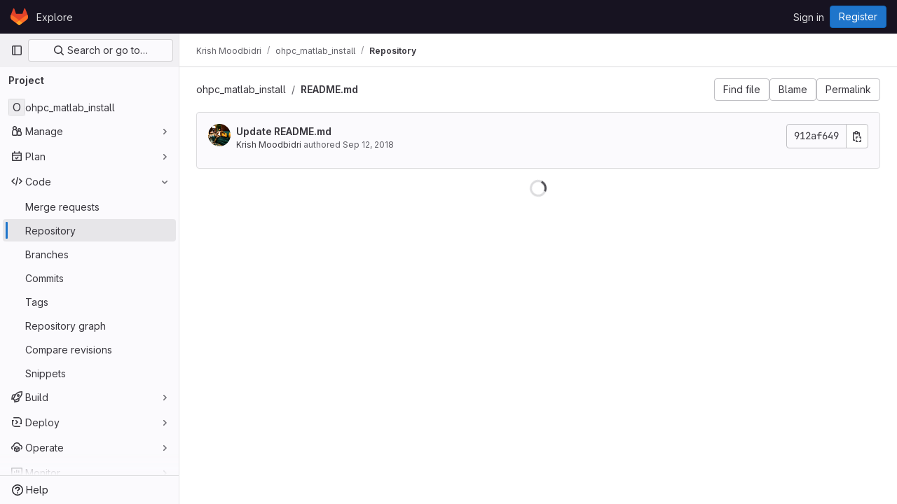

--- FILE ---
content_type: text/javascript; charset=utf-8
request_url: https://gitlab.rc.uab.edu/assets/webpack/commons-pages.projects.blob.show-pages.projects.shared.web_ide_link-pages.projects.show-pages.projec-cf300cc3.267a4676.chunk.js
body_size: 6455
content:
(this.webpackJsonp=this.webpackJsonp||[]).push([[122,130,930],{"78vh":function(e,t,n){"use strict";var i=n("Q0Js"),o=TypeError;e.exports=function(e,t){if(!delete e[t])throw new o("Cannot delete property "+i(t)+" of "+i(e))}},"86Lb":function(e,t,n){"use strict";var i=n("ZfjD"),o=n("/EoU"),r=n("ejl/"),a=n("sPwa"),s=n("78vh"),l=n("ocV/");i({target:"Array",proto:!0,arity:1,forced:1!==[].unshift(0)||!function(){try{Object.defineProperty([],"length",{writable:!1}).unshift()}catch(e){return e instanceof TypeError}}()},{unshift:function(e){var t=o(this),n=r(t),i=arguments.length;if(i){l(n+i);for(var c=n;c--;){var d=c+i;c in t?t[d]=t[c]:s(t,d)}for(var u=0;u<i;u++)t[u]=arguments[u]}return a(t,n+i)}})},O6Bj:function(e,t,n){"use strict";n.d(t,"c",(function(){return s})),n.d(t,"a",(function(){return l}));n("86Lb");var i=n("t6Yz"),o=n.n(i);n.d(t,"b",(function(){return o.a}));const r=[],a=o.a.prototype.stopCallback;o.a.prototype.stopCallback=function(e,t,n){for(const i of r){const o=i.call(this,e,t,n);if(void 0!==o)return o}return a.call(this,e,t,n)};const s=function(e){r.unshift(e)},l="mod+c"},U6io:function(e,t){!function(e){var t=e.prototype.stopCallback;e.prototype.stopCallback=function(e,n,i){return!!this.paused||t.call(this,e,n,i)},e.prototype.pause=function(){this.paused=!0},e.prototype.unpause=function(){this.paused=!1},e.init()}(Mousetrap)},WHSv:function(e,t){var n={kind:"Document",definitions:[{kind:"OperationDefinition",operation:"query",name:{kind:"Name",value:"getWritableForks"},variableDefinitions:[{kind:"VariableDefinition",variable:{kind:"Variable",name:{kind:"Name",value:"projectPath"}},type:{kind:"NonNullType",type:{kind:"NamedType",name:{kind:"Name",value:"ID"}}},directives:[]}],directives:[],selectionSet:{kind:"SelectionSet",selections:[{kind:"Field",name:{kind:"Name",value:"project"},arguments:[{kind:"Argument",name:{kind:"Name",value:"fullPath"},value:{kind:"Variable",name:{kind:"Name",value:"projectPath"}}}],directives:[],selectionSet:{kind:"SelectionSet",selections:[{kind:"Field",name:{kind:"Name",value:"id"},arguments:[],directives:[]},{kind:"Field",name:{kind:"Name",value:"visibleForks"},arguments:[{kind:"Argument",name:{kind:"Name",value:"minimumAccessLevel"},value:{kind:"EnumValue",value:"DEVELOPER"}}],directives:[],selectionSet:{kind:"SelectionSet",selections:[{kind:"Field",name:{kind:"Name",value:"nodes"},arguments:[],directives:[],selectionSet:{kind:"SelectionSet",selections:[{kind:"Field",name:{kind:"Name",value:"id"},arguments:[],directives:[]},{kind:"Field",name:{kind:"Name",value:"fullPath"},arguments:[],directives:[]},{kind:"Field",name:{kind:"Name",value:"webUrl"},arguments:[],directives:[]}]}}]}}]}}]}}],loc:{start:0,end:214}};n.loc.source={body:"query getWritableForks($projectPath: ID!) {\n  project(fullPath: $projectPath) {\n    id\n    visibleForks(minimumAccessLevel: DEVELOPER) {\n      nodes {\n        id\n        fullPath\n        webUrl\n      }\n    }\n  }\n}\n",name:"GraphQL request",locationOffset:{line:1,column:1}};var i={};function o(e,t){for(var n=0;n<e.definitions.length;n++){var i=e.definitions[n];if(i.name&&i.name.value==t)return i}}n.definitions.forEach((function(e){if(e.name){var t=new Set;!function e(t,n){if("FragmentSpread"===t.kind)n.add(t.name.value);else if("VariableDefinition"===t.kind){var i=t.type;"NamedType"===i.kind&&n.add(i.name.value)}t.selectionSet&&t.selectionSet.selections.forEach((function(t){e(t,n)})),t.variableDefinitions&&t.variableDefinitions.forEach((function(t){e(t,n)})),t.definitions&&t.definitions.forEach((function(t){e(t,n)}))}(e,t),i[e.name.value]=t}})),e.exports=n,e.exports.getWritableForks=function(e,t){var n={kind:e.kind,definitions:[o(e,t)]};e.hasOwnProperty("loc")&&(n.loc=e.loc);var r=i[t]||new Set,a=new Set,s=new Set;for(r.forEach((function(e){s.add(e)}));s.size>0;){var l=s;s=new Set,l.forEach((function(e){a.has(e)||(a.add(e),(i[e]||new Set).forEach((function(e){s.add(e)})))}))}return a.forEach((function(t){var i=o(e,t);i&&n.definitions.push(i)})),n}(n,"getWritableForks")},cnhR:function(e,t,n){"use strict";n.d(t,"a",(function(){return i}));const i=function(){return{}}},hTgk:function(e,t,n){"use strict";n.r(t),n.d(t,"i18n",(function(){return g}));n("UezY"),n("z6RN"),n("hG7+");var i=n("Bo17"),o=n("fSQg"),r=n("XiQx"),a=n("/lV4"),s=n("3twG"),l=n("ygVz"),c=(n("3UXl"),n("iyoE"),n("1cpz")),d=n("FkSe"),u=n("MV2A"),p=n("WHSv"),f=n.n(p);const h={btnText:Object(a.a)("Create a new fork"),title:Object(a.a)("Fork project?"),message:Object(a.a)("You can’t edit files directly in this project."),existingForksMessage:Object(a.a)("To submit your changes in a merge request, switch to one of these forks or create a new fork."),newForkMessage:Object(a.a)("To submit your changes in a merge request, create a new fork.")};var b={name:"ConfirmForkModal",components:{GlModal:c.a,GlLoadingIcon:d.a,GlLink:u.a},inject:{projectPath:{default:""}},model:{prop:"visible",event:"change"},props:{visible:{type:Boolean,required:!1,default:!1},modalId:{type:String,required:!0},forkPath:{type:String,required:!0}},data:()=>({forks:[]}),apollo:{forks:{query:f.a,variables(){return{projectPath:this.projectPath}},update({project:e}={}){var t;return null==e||null===(t=e.visibleForks)||void 0===t?void 0:t.nodes.map((function(e){return{text:e.fullPath,href:e.webUrl}}))}}},computed:{isLoading(){return this.$apollo.queries.forks.loading},hasWritableForks(){return this.forks.length},btnActions(){return{cancel:{text:Object(a.a)("Cancel")},primary:{text:this.$options.i18n.btnText,attributes:{href:this.forkPath,variant:"confirm"}}}}},i18n:h},k=n("tBpV"),m=Object(k.a)(b,(function(){var e=this,t=e._self._c;return t("gl-modal",{attrs:{visible:e.visible,"modal-id":e.modalId,title:e.$options.i18n.title,"action-primary":e.btnActions.primary,"action-cancel":e.btnActions.cancel},on:{change:function(t){return e.$emit("change",t)}}},[t("p",[e._v(e._s(e.$options.i18n.message))]),e._v(" "),e.isLoading?t("gl-loading-icon"):e.hasWritableForks?[t("p",[e._v(e._s(e.$options.i18n.existingForksMessage))]),e._v(" "),e._l(e.forks,(function(n){return t("div",{key:n.text},[t("gl-link",{attrs:{href:n.href}},[e._v(e._s(n.text))])],1)}))]:t("p",[e._v(e._s(e.$options.i18n.newForkMessage))])],2)}),[],!1,null,null,null).exports,v=n("d08M"),y=n("wQDE");const g={webIdeText:Object(a.g)("WebIDE|Quickly and easily edit multiple files in your project."),webIdeTooltip:Object(a.g)("WebIDE|Quickly and easily edit multiple files in your project. Press . to open"),toggleText:Object(a.a)("Edit"),gitpodText:Object(a.a)("Launch a ready-to-code development environment for your project.")};var w={name:"CEWebIdeLink",components:{GlDisclosureDropdown:i.a,GlDisclosureDropdownGroup:o.a,GlDisclosureDropdownItem:r.b,ConfirmForkModal:m},i18n:g,mixins:[l.b.mixin()],props:{isFork:{type:Boolean,required:!1,default:!1},needsToFork:{type:Boolean,required:!1,default:!1},needsToForkWithWebIde:{type:Boolean,required:!1,default:!1},gitpodEnabled:{type:Boolean,required:!1,default:!1},isBlob:{type:Boolean,required:!1,default:!1},showEditButton:{type:Boolean,required:!1,default:!0},showWebIdeButton:{type:Boolean,required:!1,default:!0},showGitpodButton:{type:Boolean,required:!1,default:!1},showPipelineEditorButton:{type:Boolean,required:!1,default:!1},editUrl:{type:String,required:!1,default:""},buttonVariant:{type:String,required:!1,default:null},pipelineEditorUrl:{type:String,required:!1,default:""},webIdeUrl:{type:String,required:!1,default:""},webIdeText:{type:String,required:!1,default:""},gitpodUrl:{type:String,required:!1,default:""},gitpodText:{type:String,required:!1,default:""},disableForkModal:{type:Boolean,required:!1,default:!1},forkPath:{type:String,required:!1,default:""},forkModalId:{type:String,required:!1,default:""},cssClasses:{type:String,required:!1,default:"sm:gl-ml-3"}},data:()=>({showForkModal:!1}),computed:{actions(){return[this.pipelineEditorAction,this.webIdeAction,this.editAction,this.gitpodAction].filter((function(e){return e}))},hasActions(){return this.actions.length>0},editButtonVariant(){return this.buttonVariant?this.buttonVariant:this.isBlob?"confirm":"default"},editAction(){var e=this;if(!this.showEditButton)return null;const t=this.needsToFork?{href:"#modal-confirm-fork-edit",handle:function(){e.disableForkModal?e.$emit("edit","simple"):e.showModal("showForkModal")}}:{href:this.editUrl};return{key:"edit",text:Object(a.a)("Edit single file"),secondaryText:Object(a.a)("Edit this file only."),tracking:{action:"click_consolidated_edit",label:"single_file"},...t}},shortcutsDisabled:()=>Object(y.b)(),webIdeActionShortcutKey:()=>Object(v.Ab)(v.v)[0],webIdeActionText(){return this.webIdeText?this.webIdeText:this.isBlob?Object(a.a)("Open in Web IDE"):this.isFork?Object(a.a)("Edit fork in Web IDE"):Object(a.a)("Web IDE")},webIdeAction(){var e=this;if(!this.showWebIdeButton)return null;const t=this.needsToForkWithWebIde?{handle:function(){e.disableForkModal?e.$emit("edit","ide"):e.showModal("showForkModal")}}:{handle:function(){Object(s.R)(e.webIdeUrl,!0)}};return{key:"webide",text:this.webIdeActionText,secondaryText:this.$options.i18n.webIdeText,shortcut:this.webIdeActionShortcutKey,tracking:{action:"click_consolidated_edit",label:"web_ide"},...t}},gitpodActionText(){return this.isBlob?Object(a.a)("Open in Gitpod"):this.gitpodText||Object(a.a)("Gitpod")},computedShowGitpodButton(){return this.showGitpodButton&&this.gitpodEnabled&&this.gitpodUrl},pipelineEditorAction(){if(!this.showPipelineEditorButton)return null;const e=Object(a.a)("Edit, lint, and visualize your pipeline.");return{key:"pipeline_editor",text:Object(a.a)("Edit in pipeline editor"),secondaryText:e,href:this.pipelineEditorUrl,tracking:{action:"click_consolidated_edit",label:"pipeline_editor"}}},gitpodAction(){var e=this;if(!this.computedShowGitpodButton)return null;const t={handle:function(){Object(s.R)(e.gitpodUrl,!0)}};return{key:"gitpod",text:this.gitpodActionText,secondaryText:this.$options.i18n.gitpodText,tracking:{action:"click_consolidated_edit",label:"gitpod"},...t}},mountForkModal(){const{disableForkModal:e,showWebIdeButton:t,showEditButton:n}=this;return!e&&(t||n)}},methods:{showModal(e){this[e]=!0},executeAction(e){var t;this.track(e.tracking.action,{label:e.tracking.label}),null===(t=e.handle)||void 0===t||t.call(e)}}},_=Object(k.a)(w,(function(){var e=this,t=e._self._c;return e.hasActions?t("div",{class:e.cssClasses},[t("gl-disclosure-dropdown",{attrs:{variant:e.editButtonVariant,category:e.isBlob?"primary":"secondary","toggle-text":e.$options.i18n.toggleText,"data-testid":"action-dropdown","fluid-width":"",block:""},on:{shown:function(t){return e.$emit("shown")},hidden:function(t){return e.$emit("hidden")}}},[e._t("before-actions"),e._v(" "),t("gl-disclosure-dropdown-group",{staticClass:"edit-dropdown-group-width"},e._l(e.actions,(function(n){return t("gl-disclosure-dropdown-item",{key:n.key,attrs:{item:n,"data-testid":n.key+"-menu-item"},on:{action:function(t){return e.executeAction(n)}},scopedSlots:e._u([{key:"list-item",fn:function(){return[t("div",{staticClass:"gl-flex gl-flex-col"},[t("span",{staticClass:"gl-mb-2 gl-flex gl-items-center gl-justify-between"},[t("span",{staticClass:"gl-font-bold",attrs:{"data-testid":"action-primary-text"}},[e._v(e._s(n.text))]),e._v(" "),n.shortcut&&!e.shortcutsDisabled?t("kbd",{staticClass:"flat"},[e._v(e._s(n.shortcut))]):e._e()]),e._v(" "),t("span",{staticClass:"gl-text-sm gl-text-subtle",attrs:{"data-testid":"action-secondary-text"}},[e._v("\n              "+e._s(n.secondaryText)+"\n            ")])])]},proxy:!0}],null,!0)})})),1),e._v(" "),e._t("after-actions")],2),e._v(" "),e.mountForkModal?t("confirm-fork-modal",{attrs:{"modal-id":e.forkModalId,"fork-path":e.forkPath},model:{value:e.showForkModal,callback:function(t){e.showForkModal=t},expression:"showForkModal"}}):e._e()],1):e._e()}),[],!1,null,null,null);t.default=_.exports},m4yQ:function(e,t,n){"use strict";n.r(t);n("byxs");var i=n("ewH8"),o=n("GiFX"),r=n("cnhR"),a=n("NmEs"),s=n("3twG"),l=n("hTgk"),c=n("5v28");i.default.use(o.b);const d=new o.b({defaultClient:Object(c.b)()});t.default=function({el:e,router:t}){if(!e)return;const{projectPath:n,ref:o,isBlob:c,webIdeUrl:u,...p}=Object(a.g)(JSON.parse(e.dataset.options)),{cssClasses:f,defaultBranch:h}=e.dataset;new i.default({el:e,router:t,apolloProvider:d,provide:{projectPath:n,...Object(r.a)(p)},render(e){var t;return e(l.default,{props:{isBlob:c,webIdeUrl:c?u:Object(s.T)(Object(s.A)("/",n,"edit",o||h,"-",(null===(t=this.$route)||void 0===t?void 0:t.params.path)||"","/")),projectPath:n,cssClasses:f,...p}})}})}},t6Yz:function(e,t,n){var i;!function(o,r,a){if(o){for(var s,l={8:"backspace",9:"tab",13:"enter",16:"shift",17:"ctrl",18:"alt",20:"capslock",27:"esc",32:"space",33:"pageup",34:"pagedown",35:"end",36:"home",37:"left",38:"up",39:"right",40:"down",45:"ins",46:"del",91:"meta",93:"meta",224:"meta"},c={106:"*",107:"+",109:"-",110:".",111:"/",186:";",187:"=",188:",",189:"-",190:".",191:"/",192:"`",219:"[",220:"\\",221:"]",222:"'"},d={"~":"`","!":"1","@":"2","#":"3",$:"4","%":"5","^":"6","&":"7","*":"8","(":"9",")":"0",_:"-","+":"=",":":";",'"':"'","<":",",">":".","?":"/","|":"\\"},u={option:"alt",command:"meta",return:"enter",escape:"esc",plus:"+",mod:/Mac|iPod|iPhone|iPad/.test(navigator.platform)?"meta":"ctrl"},p=1;p<20;++p)l[111+p]="f"+p;for(p=0;p<=9;++p)l[p+96]=p.toString();v.prototype.bind=function(e,t,n){return e=e instanceof Array?e:[e],this._bindMultiple.call(this,e,t,n),this},v.prototype.unbind=function(e,t){return this.bind.call(this,e,(function(){}),t)},v.prototype.trigger=function(e,t){return this._directMap[e+":"+t]&&this._directMap[e+":"+t]({},e),this},v.prototype.reset=function(){return this._callbacks={},this._directMap={},this},v.prototype.stopCallback=function(e,t){if((" "+t.className+" ").indexOf(" mousetrap ")>-1)return!1;if(function e(t,n){return null!==t&&t!==r&&(t===n||e(t.parentNode,n))}(t,this.target))return!1;if("composedPath"in e&&"function"==typeof e.composedPath){var n=e.composedPath()[0];n!==e.target&&(t=n)}return"INPUT"==t.tagName||"SELECT"==t.tagName||"TEXTAREA"==t.tagName||t.isContentEditable},v.prototype.handleKey=function(){var e=this;return e._handleKey.apply(e,arguments)},v.addKeycodes=function(e){for(var t in e)e.hasOwnProperty(t)&&(l[t]=e[t]);s=null},v.init=function(){var e=v(r);for(var t in e)"_"!==t.charAt(0)&&(v[t]=function(t){return function(){return e[t].apply(e,arguments)}}(t))},v.init(),o.Mousetrap=v,e.exports&&(e.exports=v),void 0===(i=function(){return v}.call(t,n,t,e))||(e.exports=i)}function f(e,t,n){e.addEventListener?e.addEventListener(t,n,!1):e.attachEvent("on"+t,n)}function h(e){if("keypress"==e.type){var t=String.fromCharCode(e.which);return e.shiftKey||(t=t.toLowerCase()),t}return l[e.which]?l[e.which]:c[e.which]?c[e.which]:String.fromCharCode(e.which).toLowerCase()}function b(e){return"shift"==e||"ctrl"==e||"alt"==e||"meta"==e}function k(e,t,n){return n||(n=function(){if(!s)for(var e in s={},l)e>95&&e<112||l.hasOwnProperty(e)&&(s[l[e]]=e);return s}()[e]?"keydown":"keypress"),"keypress"==n&&t.length&&(n="keydown"),n}function m(e,t){var n,i,o,r=[];for(n=function(e){return"+"===e?["+"]:(e=e.replace(/\+{2}/g,"+plus")).split("+")}(e),o=0;o<n.length;++o)i=n[o],u[i]&&(i=u[i]),t&&"keypress"!=t&&d[i]&&(i=d[i],r.push("shift")),b(i)&&r.push(i);return{key:i,modifiers:r,action:t=k(i,r,t)}}function v(e){var t=this;if(e=e||r,!(t instanceof v))return new v(e);t.target=e,t._callbacks={},t._directMap={};var n,i={},o=!1,a=!1,s=!1;function l(e){e=e||{};var t,n=!1;for(t in i)e[t]?n=!0:i[t]=0;n||(s=!1)}function c(e,n,o,r,a,s){var l,c,d,u,p=[],f=o.type;if(!t._callbacks[e])return[];for("keyup"==f&&b(e)&&(n=[e]),l=0;l<t._callbacks[e].length;++l)if(c=t._callbacks[e][l],(r||!c.seq||i[c.seq]==c.level)&&f==c.action&&("keypress"==f&&!o.metaKey&&!o.ctrlKey||(d=n,u=c.modifiers,d.sort().join(",")===u.sort().join(",")))){var h=!r&&c.combo==a,k=r&&c.seq==r&&c.level==s;(h||k)&&t._callbacks[e].splice(l,1),p.push(c)}return p}function d(e,n,i,o){t.stopCallback(n,n.target||n.srcElement,i,o)||!1===e(n,i)&&(function(e){e.preventDefault?e.preventDefault():e.returnValue=!1}(n),function(e){e.stopPropagation?e.stopPropagation():e.cancelBubble=!0}(n))}function u(e){"number"!=typeof e.which&&(e.which=e.keyCode);var n=h(e);n&&("keyup"!=e.type||o!==n?t.handleKey(n,function(e){var t=[];return e.shiftKey&&t.push("shift"),e.altKey&&t.push("alt"),e.ctrlKey&&t.push("ctrl"),e.metaKey&&t.push("meta"),t}(e),e):o=!1)}function p(e,t,r,a){function c(t){return function(){s=t,++i[e],clearTimeout(n),n=setTimeout(l,1e3)}}function u(t){d(r,t,e),"keyup"!==a&&(o=h(t)),setTimeout(l,10)}i[e]=0;for(var p=0;p<t.length;++p){var f=p+1===t.length?u:c(a||m(t[p+1]).action);k(t[p],f,a,e,p)}}function k(e,n,i,o,r){t._directMap[e+":"+i]=n;var a,s=(e=e.replace(/\s+/g," ")).split(" ");s.length>1?p(e,s,n,i):(a=m(e,i),t._callbacks[a.key]=t._callbacks[a.key]||[],c(a.key,a.modifiers,{type:a.action},o,e,r),t._callbacks[a.key][o?"unshift":"push"]({callback:n,modifiers:a.modifiers,action:a.action,seq:o,level:r,combo:e}))}t._handleKey=function(e,t,n){var i,o=c(e,t,n),r={},u=0,p=!1;for(i=0;i<o.length;++i)o[i].seq&&(u=Math.max(u,o[i].level));for(i=0;i<o.length;++i)if(o[i].seq){if(o[i].level!=u)continue;p=!0,r[o[i].seq]=1,d(o[i].callback,n,o[i].combo,o[i].seq)}else p||d(o[i].callback,n,o[i].combo);var f="keypress"==n.type&&a;n.type!=s||b(e)||f||l(r),a=p&&"keydown"==n.type},t._bindMultiple=function(e,t,n){for(var i=0;i<e.length;++i)k(e[i],t,n)},f(e,"keypress",u),f(e,"keydown",u),f(e,"keyup",u)}}("undefined"!=typeof window?window:null,"undefined"!=typeof window?document:null)},wQDE:function(e,t,n){"use strict";n.d(t,"b",(function(){return o})),n.d(t,"a",(function(){return r}));var i=n("O6Bj");n("U6io");const o=function(){return!window.gon.keyboard_shortcuts_enabled};function r(){localStorage.setItem("shortcutsDisabled",!0),i.b.pause()}}}]);
//# sourceMappingURL=commons-pages.projects.blob.show-pages.projects.shared.web_ide_link-pages.projects.show-pages.projec-cf300cc3.267a4676.chunk.js.map